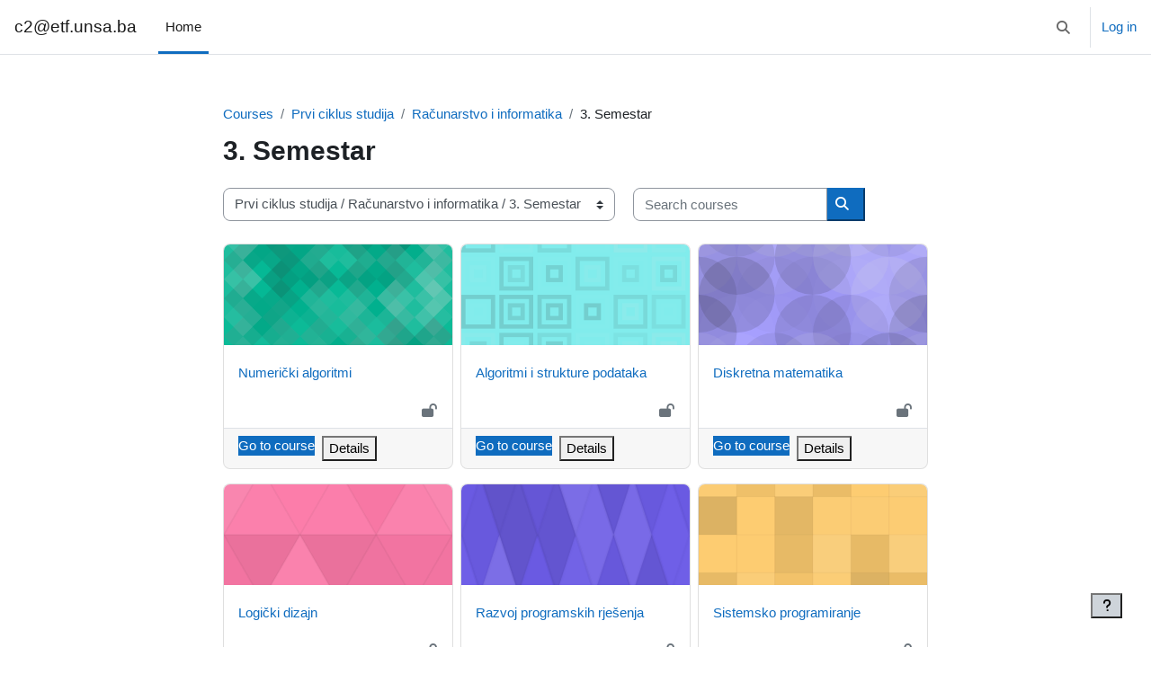

--- FILE ---
content_type: text/html; charset=utf-8
request_url: https://c2.etf.unsa.ba/course/index.php?categoryid=24
body_size: 163701
content:
<!DOCTYPE html>

<html  dir="ltr" lang="en" xml:lang="en">
<head>
    <title>All courses | c2@etf.unsa.ba</title>
    <link rel="shortcut icon" href="https://c2.etf.unsa.ba/theme/image.php/boost_union/theme/1766398817/favicon" />
    <style type="text/css">.admin_settingspage_tabs_with_tertiary .dropdown-toggle { font-size: 1.875rem !important; }
h2:has(+ .admin_settingspage_tabs_with_tertiary) { display: none; }</style><style>.tool_courserating-stars { color: #1426fa; }
.tool_courserating-ratingcolor { color: #0800dc;}
.tool_courserating-norating .tool_courserating-stars { color: #a0a0a0;}
.tool_courserating-barcolor { background-color: #1426fa;}
</style><meta http-equiv="Content-Type" content="text/html; charset=utf-8" />
<meta name="keywords" content="moodle, All courses | c2@etf.unsa.ba" />
<link rel="stylesheet" type="text/css" href="https://c2.etf.unsa.ba/theme/yui_combo.php?rollup/3.18.1/yui-moodlesimple-min.css" /><script id="firstthemesheet" type="text/css">/** Required in order to fix style inclusion problems in IE with YUI **/</script><link rel="stylesheet" type="text/css" href="https://c2.etf.unsa.ba/theme/styles.php/boost_union/1766398817_1/all" />
<script>
//<![CDATA[
var M = {}; M.yui = {};
M.pageloadstarttime = new Date();
M.cfg = {"wwwroot":"https:\/\/c2.etf.unsa.ba","apibase":"https:\/\/c2.etf.unsa.ba\/r.php\/api","homeurl":{},"sesskey":"uso4BmXKpM","sessiontimeout":"7200","sessiontimeoutwarning":1200,"themerev":"1766398817","slasharguments":1,"theme":"boost_union","iconsystemmodule":"core\/icon_system_fontawesome","jsrev":"1766398817","admin":"admin","svgicons":true,"usertimezone":"Europe\/Sarajevo","language":"en","courseId":1,"courseContextId":2,"contextid":6505,"contextInstanceId":24,"langrev":1766398817,"templaterev":"1766398817","siteId":1,"userId":0};var yui1ConfigFn = function(me) {if(/-skin|reset|fonts|grids|base/.test(me.name)){me.type='css';me.path=me.path.replace(/\.js/,'.css');me.path=me.path.replace(/\/yui2-skin/,'/assets/skins/sam/yui2-skin')}};
var yui2ConfigFn = function(me) {var parts=me.name.replace(/^moodle-/,'').split('-'),component=parts.shift(),module=parts[0],min='-min';if(/-(skin|core)$/.test(me.name)){parts.pop();me.type='css';min=''}
if(module){var filename=parts.join('-');me.path=component+'/'+module+'/'+filename+min+'.'+me.type}else{me.path=component+'/'+component+'.'+me.type}};
YUI_config = {"debug":false,"base":"https:\/\/c2.etf.unsa.ba\/lib\/yuilib\/3.18.1\/","comboBase":"https:\/\/c2.etf.unsa.ba\/theme\/yui_combo.php?","combine":true,"filter":null,"insertBefore":"firstthemesheet","groups":{"yui2":{"base":"https:\/\/c2.etf.unsa.ba\/lib\/yuilib\/2in3\/2.9.0\/build\/","comboBase":"https:\/\/c2.etf.unsa.ba\/theme\/yui_combo.php?","combine":true,"ext":false,"root":"2in3\/2.9.0\/build\/","patterns":{"yui2-":{"group":"yui2","configFn":yui1ConfigFn}}},"moodle":{"name":"moodle","base":"https:\/\/c2.etf.unsa.ba\/theme\/yui_combo.php?m\/1766398817\/","combine":true,"comboBase":"https:\/\/c2.etf.unsa.ba\/theme\/yui_combo.php?","ext":false,"root":"m\/1766398817\/","patterns":{"moodle-":{"group":"moodle","configFn":yui2ConfigFn}},"filter":null,"modules":{"moodle-core-actionmenu":{"requires":["base","event","node-event-simulate"]},"moodle-core-chooserdialogue":{"requires":["base","panel","moodle-core-notification"]},"moodle-core-maintenancemodetimer":{"requires":["base","node"]},"moodle-core-lockscroll":{"requires":["plugin","base-build"]},"moodle-core-notification":{"requires":["moodle-core-notification-dialogue","moodle-core-notification-alert","moodle-core-notification-confirm","moodle-core-notification-exception","moodle-core-notification-ajaxexception"]},"moodle-core-notification-dialogue":{"requires":["base","node","panel","escape","event-key","dd-plugin","moodle-core-widget-focusafterclose","moodle-core-lockscroll"]},"moodle-core-notification-alert":{"requires":["moodle-core-notification-dialogue"]},"moodle-core-notification-confirm":{"requires":["moodle-core-notification-dialogue"]},"moodle-core-notification-exception":{"requires":["moodle-core-notification-dialogue"]},"moodle-core-notification-ajaxexception":{"requires":["moodle-core-notification-dialogue"]},"moodle-core-dragdrop":{"requires":["base","node","io","dom","dd","event-key","event-focus","moodle-core-notification"]},"moodle-core-event":{"requires":["event-custom"]},"moodle-core-blocks":{"requires":["base","node","io","dom","dd","dd-scroll","moodle-core-dragdrop","moodle-core-notification"]},"moodle-core-handlebars":{"condition":{"trigger":"handlebars","when":"after"}},"moodle-core_availability-form":{"requires":["base","node","event","event-delegate","panel","moodle-core-notification-dialogue","json"]},"moodle-course-categoryexpander":{"requires":["node","event-key"]},"moodle-course-management":{"requires":["base","node","io-base","moodle-core-notification-exception","json-parse","dd-constrain","dd-proxy","dd-drop","dd-delegate","node-event-delegate"]},"moodle-course-dragdrop":{"requires":["base","node","io","dom","dd","dd-scroll","moodle-core-dragdrop","moodle-core-notification","moodle-course-coursebase","moodle-course-util"]},"moodle-course-util":{"requires":["node"],"use":["moodle-course-util-base"],"submodules":{"moodle-course-util-base":{},"moodle-course-util-section":{"requires":["node","moodle-course-util-base"]},"moodle-course-util-cm":{"requires":["node","moodle-course-util-base"]}}},"moodle-form-dateselector":{"requires":["base","node","overlay","calendar"]},"moodle-form-shortforms":{"requires":["node","base","selector-css3","moodle-core-event"]},"moodle-question-chooser":{"requires":["moodle-core-chooserdialogue"]},"moodle-question-searchform":{"requires":["base","node"]},"moodle-availability_completion-form":{"requires":["base","node","event","moodle-core_availability-form"]},"moodle-availability_date-form":{"requires":["base","node","event","io","moodle-core_availability-form"]},"moodle-availability_grade-form":{"requires":["base","node","event","moodle-core_availability-form"]},"moodle-availability_group-form":{"requires":["base","node","event","moodle-core_availability-form"]},"moodle-availability_grouping-form":{"requires":["base","node","event","moodle-core_availability-form"]},"moodle-availability_profile-form":{"requires":["base","node","event","moodle-core_availability-form"]},"moodle-mod_assign-history":{"requires":["node","transition"]},"moodle-mod_attendance-groupfilter":{"requires":["base","node"]},"moodle-mod_offlinequiz-autosave":{"requires":["base","node","event","event-valuechange","node-event-delegate","io-form"]},"moodle-mod_offlinequiz-dragdrop":{"requires":["base","node","io","dom","dd","dd-scroll","moodle-core-dragdrop","moodle-core-notification","moodle-mod_offlinequiz-offlinequizbase","moodle-mod_offlinequiz-util-base","moodle-mod_offlinequiz-util-page","moodle-mod_offlinequiz-util-slot","moodle-course-util"]},"moodle-mod_offlinequiz-modform":{"requires":["base","node","event"]},"moodle-mod_offlinequiz-offlinequizbase":{"requires":["base","node"]},"moodle-mod_offlinequiz-questionchooser":{"requires":["moodle-core-chooserdialogue","moodle-mod_offlinequiz-util","querystring-parse"]},"moodle-mod_offlinequiz-randomquestion":{"requires":["base","event","node","io","moodle-core-notification-dialogue"]},"moodle-mod_offlinequiz-repaginate":{"requires":["base","event","node","io","moodle-core-notification-dialogue"]},"moodle-mod_offlinequiz-toolboxes":{"requires":["base","node","event","event-key","io","moodle-mod_offlinequiz-offlinequizbase","moodle-mod_offlinequiz-util-slot","moodle-core-notification-ajaxexception"]},"moodle-mod_offlinequiz-util":{"requires":["node"],"use":["moodle-mod_offlinequiz-util-base"],"submodules":{"moodle-mod_offlinequiz-util-base":{},"moodle-mod_offlinequiz-util-slot":{"requires":["node","moodle-mod_offlinequiz-util-base"]},"moodle-mod_offlinequiz-util-page":{"requires":["node","moodle-mod_offlinequiz-util-base"]}}},"moodle-mod_quiz-quizbase":{"requires":["base","node"]},"moodle-mod_quiz-toolboxes":{"requires":["base","node","event","event-key","io","moodle-mod_quiz-quizbase","moodle-mod_quiz-util-slot","moodle-core-notification-ajaxexception"]},"moodle-mod_quiz-questionchooser":{"requires":["moodle-core-chooserdialogue","moodle-mod_quiz-util","querystring-parse"]},"moodle-mod_quiz-modform":{"requires":["base","node","event"]},"moodle-mod_quiz-autosave":{"requires":["base","node","event","event-valuechange","node-event-delegate","io-form","datatype-date-format"]},"moodle-mod_quiz-dragdrop":{"requires":["base","node","io","dom","dd","dd-scroll","moodle-core-dragdrop","moodle-core-notification","moodle-mod_quiz-quizbase","moodle-mod_quiz-util-base","moodle-mod_quiz-util-page","moodle-mod_quiz-util-slot","moodle-course-util"]},"moodle-mod_quiz-util":{"requires":["node","moodle-core-actionmenu"],"use":["moodle-mod_quiz-util-base"],"submodules":{"moodle-mod_quiz-util-base":{},"moodle-mod_quiz-util-slot":{"requires":["node","moodle-mod_quiz-util-base"]},"moodle-mod_quiz-util-page":{"requires":["node","moodle-mod_quiz-util-base"]}}},"moodle-message_airnotifier-toolboxes":{"requires":["base","node","io"]},"moodle-editor_atto-editor":{"requires":["node","transition","io","overlay","escape","event","event-simulate","event-custom","node-event-html5","node-event-simulate","yui-throttle","moodle-core-notification-dialogue","moodle-editor_atto-rangy","handlebars","timers","querystring-stringify"]},"moodle-editor_atto-plugin":{"requires":["node","base","escape","event","event-outside","handlebars","event-custom","timers","moodle-editor_atto-menu"]},"moodle-editor_atto-menu":{"requires":["moodle-core-notification-dialogue","node","event","event-custom"]},"moodle-editor_atto-rangy":{"requires":[]},"moodle-report_eventlist-eventfilter":{"requires":["base","event","node","node-event-delegate","datatable","autocomplete","autocomplete-filters"]},"moodle-report_loglive-fetchlogs":{"requires":["base","event","node","io","node-event-delegate"]},"moodle-gradereport_history-userselector":{"requires":["escape","event-delegate","event-key","handlebars","io-base","json-parse","moodle-core-notification-dialogue"]},"moodle-qbank_editquestion-chooser":{"requires":["moodle-core-chooserdialogue"]},"moodle-tool_lp-dragdrop-reorder":{"requires":["moodle-core-dragdrop"]},"moodle-assignfeedback_editpdf-editor":{"requires":["base","event","node","io","graphics","json","event-move","event-resize","transition","querystring-stringify-simple","moodle-core-notification-dialog","moodle-core-notification-alert","moodle-core-notification-warning","moodle-core-notification-exception","moodle-core-notification-ajaxexception"]},"moodle-atto_accessibilitychecker-button":{"requires":["color-base","moodle-editor_atto-plugin"]},"moodle-atto_accessibilityhelper-button":{"requires":["moodle-editor_atto-plugin"]},"moodle-atto_align-button":{"requires":["moodle-editor_atto-plugin"]},"moodle-atto_bold-button":{"requires":["moodle-editor_atto-plugin"]},"moodle-atto_charmap-button":{"requires":["moodle-editor_atto-plugin"]},"moodle-atto_clear-button":{"requires":["moodle-editor_atto-plugin"]},"moodle-atto_collapse-button":{"requires":["moodle-editor_atto-plugin"]},"moodle-atto_emojipicker-button":{"requires":["moodle-editor_atto-plugin"]},"moodle-atto_emoticon-button":{"requires":["moodle-editor_atto-plugin"]},"moodle-atto_equation-button":{"requires":["moodle-editor_atto-plugin","moodle-core-event","io","event-valuechange","tabview","array-extras"]},"moodle-atto_h5p-button":{"requires":["moodle-editor_atto-plugin"]},"moodle-atto_html-button":{"requires":["promise","moodle-editor_atto-plugin","moodle-atto_html-beautify","moodle-atto_html-codemirror","event-valuechange"]},"moodle-atto_html-codemirror":{"requires":["moodle-atto_html-codemirror-skin"]},"moodle-atto_html-beautify":{},"moodle-atto_image-button":{"requires":["moodle-editor_atto-plugin"]},"moodle-atto_indent-button":{"requires":["moodle-editor_atto-plugin"]},"moodle-atto_italic-button":{"requires":["moodle-editor_atto-plugin"]},"moodle-atto_link-button":{"requires":["moodle-editor_atto-plugin"]},"moodle-atto_managefiles-button":{"requires":["moodle-editor_atto-plugin"]},"moodle-atto_managefiles-usedfiles":{"requires":["node","escape"]},"moodle-atto_media-button":{"requires":["moodle-editor_atto-plugin","moodle-form-shortforms"]},"moodle-atto_noautolink-button":{"requires":["moodle-editor_atto-plugin"]},"moodle-atto_orderedlist-button":{"requires":["moodle-editor_atto-plugin"]},"moodle-atto_recordrtc-recording":{"requires":["moodle-atto_recordrtc-button"]},"moodle-atto_recordrtc-button":{"requires":["moodle-editor_atto-plugin","moodle-atto_recordrtc-recording"]},"moodle-atto_rtl-button":{"requires":["moodle-editor_atto-plugin"]},"moodle-atto_strike-button":{"requires":["moodle-editor_atto-plugin"]},"moodle-atto_subscript-button":{"requires":["moodle-editor_atto-plugin"]},"moodle-atto_superscript-button":{"requires":["moodle-editor_atto-plugin"]},"moodle-atto_table-button":{"requires":["moodle-editor_atto-plugin","moodle-editor_atto-menu","event","event-valuechange"]},"moodle-atto_title-button":{"requires":["moodle-editor_atto-plugin"]},"moodle-atto_underline-button":{"requires":["moodle-editor_atto-plugin"]},"moodle-atto_undo-button":{"requires":["moodle-editor_atto-plugin"]},"moodle-atto_unorderedlist-button":{"requires":["moodle-editor_atto-plugin"]}}},"gallery":{"name":"gallery","base":"https:\/\/c2.etf.unsa.ba\/lib\/yuilib\/gallery\/","combine":true,"comboBase":"https:\/\/c2.etf.unsa.ba\/theme\/yui_combo.php?","ext":false,"root":"gallery\/1766398817\/","patterns":{"gallery-":{"group":"gallery"}}}},"modules":{"core_filepicker":{"name":"core_filepicker","fullpath":"https:\/\/c2.etf.unsa.ba\/lib\/javascript.php\/1766398817\/repository\/filepicker.js","requires":["base","node","node-event-simulate","json","async-queue","io-base","io-upload-iframe","io-form","yui2-treeview","panel","cookie","datatable","datatable-sort","resize-plugin","dd-plugin","escape","moodle-core_filepicker","moodle-core-notification-dialogue"]},"core_comment":{"name":"core_comment","fullpath":"https:\/\/c2.etf.unsa.ba\/lib\/javascript.php\/1766398817\/comment\/comment.js","requires":["base","io-base","node","json","yui2-animation","overlay","escape"]}},"logInclude":[],"logExclude":[],"logLevel":null};
M.yui.loader = {modules: {}};

//]]>
</script>

    <meta name="viewport" content="width=device-width, initial-scale=1.0">
</head>
<body  id="page-course-index-category" class="format-site limitedwidth  path-course path-course-index chrome dir-ltr lang-en yui-skin-sam yui3-skin-sam c2-etf-unsa-ba pagelayout-coursecategory course-1 context-6505 category-24 notloggedin theme uses-drawers nocourseindexcmicons theme_boost-union-footerbuttondesktop">
<div class="toast-wrapper mx-auto py-0 fixed-top" role="status" aria-live="polite"></div>
<div id="page-wrapper" class="d-print-block">

    <div>
    <a class="sr-only sr-only-focusable" href="#maincontent">Skip to main content</a>
</div><script src="https://c2.etf.unsa.ba/lib/javascript.php/1766398817/lib/polyfills/polyfill.js"></script>
<script src="https://c2.etf.unsa.ba/theme/yui_combo.php?rollup/3.18.1/yui-moodlesimple-min.js"></script><script src="https://c2.etf.unsa.ba/lib/javascript.php/1766398817/lib/javascript-static.js"></script>
<script>
//<![CDATA[
document.body.className += ' jsenabled';
//]]>
</script>



    
    <nav class="navbar fixed-top navbar-light bg-white navbar-expand " aria-label="Site navigation">
        <div class="container-fluid">
            <button class="navbar-toggler aabtn d-block d-md-none px-1 my-1 border-0" data-toggler="drawers" data-action="toggle" data-target="theme_boost-drawers-primary">
                <span class="navbar-toggler-icon"></span>
                <span class="sr-only">Side panel</span>
            </button>
    
            <a href="https://c2.etf.unsa.ba/" class="navbar-brand align-items-center m-0 me-4 p-0 aabtn   d-none d-md-flex  ">
    
                    c2@etf.unsa.ba
            </a>
                <div class="primary-navigation">
                    <nav class="moremenu navigation">
                        <ul id="moremenu-6970da8e4f006-navbar-nav" role="menubar" class="nav more-nav navbar-nav">
                                        <li data-key="home" class="nav-item " role="none" data-forceintomoremenu="false">
                                                    <a role="menuitem" class="nav-link  active "
                                                        href="https://c2.etf.unsa.ba/"
                                                        
                                                        
                                                        aria-current="true"
                                                        data-disableactive="true"
                                                        
                                                    >
                                                        Home
                                                    </a>
                                        </li>
                                <li role="none" class="nav-item dropdown dropdownmoremenu d-none" data-region="morebutton">
                                    <a class="dropdown-toggle nav-link " href="#" id="moremenu-dropdown-6970da8e4f006" role="menuitem" data-toggle="dropdown" aria-haspopup="true" aria-expanded="false" tabindex="-1">
                                        More
                                    </a>
                                    <ul class="dropdown-menu dropdown-menu-left" data-region="moredropdown" aria-labelledby="moremenu-dropdown-6970da8e4f006" role="menu">
                                    </ul>
                                </li>
                        </ul>
                    </nav>
                </div>
    
            <ul class="navbar-nav d-none d-md-flex my-1 px-1">
                <!-- page_heading_menu -->
                
            </ul>
    
            <div id="usernavigation" class="navbar-nav ms-auto h-100">
                    <div id="searchinput-navbar-6970da8e506cb6970da8e277556" class="simplesearchform">
    <div class="collapse" id="searchform-navbar">
        <form autocomplete="off" action="https://c2.etf.unsa.ba/search/index.php" method="get" accept-charset="utf-8" class="mform d-flex flex-wrap align-items-center searchform-navbar">
                <input type="hidden" name="context" value="6505">
            <div class="input-group" role="group" aria-labelledby="searchgrouplabel-6970da8e506cb6970da8e277556">
                    <span id="searchgrouplabel-6970da8e506cb6970da8e277556" class="sr-only">Site-wide search</span>
                <label for="searchinput-6970da8e506cb6970da8e277556">
                    <span class="sr-only">Search</span>
                </label>
                    <input type="text"
                       id="searchinput-6970da8e506cb6970da8e277556"
                       class="form-control withclear"
                       placeholder="Search"
                       aria-label="Search"
                       name="q"
                       data-region="input"
                       autocomplete="off"
                    >
                    <a class="btn btn-close"
                        data-action="closesearch"
                        data-toggle="collapse"
                        href="#searchform-navbar"
                        role="button"
                        title="Close"
                    >
                        <i class="icon fa fa-xmark fa-fw " aria-hidden="true" ></i>
                        <span class="sr-only">Close</span>
                    </a>
                <div class="input-group-append">
                    <button type="submit" class="btn btn-submit" data-action="submit" title="Perform search">
                        <i class="icon fa fa-magnifying-glass fa-fw " aria-hidden="true" ></i>
                        <span class="sr-only">Perform search</span>
                    </button>
                </div>
            </div>
        </form>
    </div>
    <a
        class="btn btn-open rounded-0 nav-link"
        data-toggle="collapse"
        data-action="opensearch"
        href="#searchform-navbar"
        role="button"
        aria-expanded="false"
        aria-controls="searchform-navbar"
        title="Toggle search input"
    >
        <i class="icon fa fa-magnifying-glass fa-fw " aria-hidden="true" ></i>
        <span class="sr-only">Toggle search input</span>
    </a>
</div>
                    <div class="divider border-start h-75 align-self-center mx-1"></div>
                
                <div class="d-flex align-items-stretch usermenu-container" data-region="usermenu">
                        <div class="usermenu">
                                <span class="login ps-2">
                                        <a href="https://c2.etf.unsa.ba/login/index.php">Log in</a>
                                </span>
                        </div>
                </div>
                
    
            </div>
        </div>
    </nav>
    
<div  class="drawer   drawer-left  drawer-primary d-print-none not-initialized" data-region="fixed-drawer" id="theme_boost-drawers-primary" data-preference="" data-state="show-drawer-primary" data-forceopen="0" data-close-on-resize="1">
    <div class="drawerheader">
        <button
            class="btn drawertoggle icon-no-margin hidden"
            data-toggler="drawers"
            data-action="closedrawer"
            data-target="theme_boost-drawers-primary"
            data-toggle="tooltip"
            data-placement="right"
            title="Close drawer"
        >
            <i class="icon fa fa-xmark fa-fw " aria-hidden="true" ></i>
        </button>
        <a
            href="https://c2.etf.unsa.ba/"
            title="c2@etf.unsa.ba"
            data-region="site-home-link"
            class="aabtn text-reset d-flex align-items-center py-1 h-100 d-md-none"
        >
                        <span class="sitename" title="c2@etf.unsa.ba">c2@etf.unsa.ba</span>

        </a>
        <div class="drawerheadercontent hidden">
            
        </div>
    </div>
    <div class="drawercontent drag-container" data-usertour="scroller">
                <div class="list-group">
                <a href="https://c2.etf.unsa.ba/"  class=" list-group-item list-group-item-action active " aria-current="true" >
                    Home
                </a>
        </div>

    </div>
</div>


    <div id="page" data-region="mainpage" data-usertour="scroller" class="drawers   drag-container">



        <div class="main-inner-wrapper main-inner-outside-none main-inner-outside-nextmaincontent">

        <div id="topofscroll" class="main-inner">
            <div class="drawer-toggles d-flex">
            </div>
            
            
            <header id="page-header" class="header-maxwidth d-print-none">
    <div class="w-100">
        <div class="d-flex flex-wrap">
            <div id="page-navbar">
                <nav aria-label="Navigation bar">
    <ol class="breadcrumb">
                <li class="breadcrumb-item">
                    <a href="https://c2.etf.unsa.ba/course/index.php"
                        
                        
                        
                    >
                        Courses
                    </a>
                </li>
        
                <li class="breadcrumb-item">
                    <a href="https://c2.etf.unsa.ba/course/index.php?categoryid=10"
                        
                        
                        
                    >
                        Prvi ciklus studija
                    </a>
                </li>
        
                <li class="breadcrumb-item">
                    <a href="https://c2.etf.unsa.ba/course/index.php?categoryid=5"
                        
                        
                        
                    >
                        Računarstvo i informatika
                    </a>
                </li>
        
                <li class="breadcrumb-item">
                    <span >
                        3. Semestar
                    </span>
                </li>
        </ol>
</nav>
            </div>
            <div class="ms-auto d-flex">
                
            </div>
            <div id="course-header">
                
            </div>
        </div>
                <div class="d-flex align-items-center">
                        <div class="me-auto">
                            <div class="page-context-header d-flex flex-wrap align-items-center mb-2">
    <div class="page-header-headings">
        <h1 class="h2 mb-0">3. Semestar</h1>
    </div>
</div>
                        </div>
                    <div class="header-actions-container ms-auto" data-region="header-actions-container">
                    </div>
                </div>
    </div>
</header>
            <div id="page-content" class="pb-3 d-print-block">
                <div id="region-main-box">
                    <div id="region-main">

                        <span class="notifications" id="user-notifications"></span>
                        
                        <div role="main"><span id="maincontent"></span><span></span><div class="container-fluid tertiary-navigation" id="action_bar">
    <div class="row">
            <div class="navitem">
                <div class="urlselect text-truncate w-100">
                    <form method="post" action="https://c2.etf.unsa.ba/course/jumpto.php" class="d-flex flex-wrap align-items-center" id="url_select_f6970da8e277551">
                        <input type="hidden" name="sesskey" value="uso4BmXKpM">
                            <label for="url_select6970da8e277552" class="sr-only">
                                Course categories
                            </label>
                        <select  id="url_select6970da8e277552" class="custom-select urlselect text-truncate w-100" name="jump"
                                 >
                                    <option value="/course/index.php?categoryid=10"  >Prvi ciklus studija</option>
                                    <option value="/course/index.php?categoryid=7"  >Prvi ciklus studija / Prva godina studija</option>
                                    <option value="/course/index.php?categoryid=20"  >Prvi ciklus studija / Prva godina studija / 1. Semestar</option>
                                    <option value="/course/index.php?categoryid=21"  >Prvi ciklus studija / Prva godina studija / 2. Semestar</option>
                                    <option value="/course/index.php?categoryid=2"  >Prvi ciklus studija / Automatika i elektronika</option>
                                    <option value="/course/index.php?categoryid=22"  >Prvi ciklus studija / Automatika i elektronika / 3. Semestar</option>
                                    <option value="/course/index.php?categoryid=26"  >Prvi ciklus studija / Automatika i elektronika / 4. Semestar</option>
                                    <option value="/course/index.php?categoryid=30"  >Prvi ciklus studija / Automatika i elektronika / 5. Semestar</option>
                                    <option value="/course/index.php?categoryid=34"  >Prvi ciklus studija / Automatika i elektronika / 6. Semestar</option>
                                    <option value="/course/index.php?categoryid=4"  >Prvi ciklus studija / Elektroenergetika</option>
                                    <option value="/course/index.php?categoryid=23"  >Prvi ciklus studija / Elektroenergetika / 3. Semestar</option>
                                    <option value="/course/index.php?categoryid=28"  >Prvi ciklus studija / Elektroenergetika / 4. Semestar</option>
                                    <option value="/course/index.php?categoryid=31"  >Prvi ciklus studija / Elektroenergetika / 5. Semestar</option>
                                    <option value="/course/index.php?categoryid=37"  >Prvi ciklus studija / Elektroenergetika / 6. Semestar</option>
                                    <option value="/course/index.php?categoryid=5"  >Prvi ciklus studija / Računarstvo i informatika</option>
                                    <option value="/course/index.php?categoryid=24" selected >Prvi ciklus studija / Računarstvo i informatika / 3. Semestar</option>
                                    <option value="/course/index.php?categoryid=27"  >Prvi ciklus studija / Računarstvo i informatika / 4. Semestar</option>
                                    <option value="/course/index.php?categoryid=32"  >Prvi ciklus studija / Računarstvo i informatika / 5. Semestar</option>
                                    <option value="/course/index.php?categoryid=36"  >Prvi ciklus studija / Računarstvo i informatika / 6. Semestar</option>
                                    <option value="/course/index.php?categoryid=6"  >Prvi ciklus studija / Telekomunikacije</option>
                                    <option value="/course/index.php?categoryid=25"  >Prvi ciklus studija / Telekomunikacije / 3. Semestar</option>
                                    <option value="/course/index.php?categoryid=29"  >Prvi ciklus studija / Telekomunikacije / 4. Semestar</option>
                                    <option value="/course/index.php?categoryid=33"  >Prvi ciklus studija / Telekomunikacije / 5. Semestar</option>
                                    <option value="/course/index.php?categoryid=35"  >Prvi ciklus studija / Telekomunikacije / 6. Semestar</option>
                                    <option value="/course/index.php?categoryid=8"  >Drugi ciklus studija</option>
                                    <option value="/course/index.php?categoryid=11"  >Drugi ciklus studija / Automatika i elektronika</option>
                                    <option value="/course/index.php?categoryid=15"  >Drugi ciklus studija / Automatika i elektronika / 1. Semestar</option>
                                    <option value="/course/index.php?categoryid=38"  >Drugi ciklus studija / Automatika i elektronika / 2. Semestar</option>
                                    <option value="/course/index.php?categoryid=47"  >Drugi ciklus studija / Automatika i elektronika / 3. Semestar</option>
                                    <option value="/course/index.php?categoryid=52"  >Drugi ciklus studija / Automatika i elektronika / 4. Semestar</option>
                                    <option value="/course/index.php?categoryid=12"  >Drugi ciklus studija / Elektroenergetika</option>
                                    <option value="/course/index.php?categoryid=16"  >Drugi ciklus studija / Elektroenergetika / 1. Semestar</option>
                                    <option value="/course/index.php?categoryid=39"  >Drugi ciklus studija / Elektroenergetika / 2. Semestar</option>
                                    <option value="/course/index.php?categoryid=48"  >Drugi ciklus studija / Elektroenergetika / 3. Semestar</option>
                                    <option value="/course/index.php?categoryid=53"  >Drugi ciklus studija / Elektroenergetika / 4. Semestar</option>
                                    <option value="/course/index.php?categoryid=13"  >Drugi ciklus studija /  Računarstvo i informatika</option>
                                    <option value="/course/index.php?categoryid=17"  >Drugi ciklus studija /  Računarstvo i informatika / 1. Semestar</option>
                                    <option value="/course/index.php?categoryid=40"  >Drugi ciklus studija /  Računarstvo i informatika / 2. Semestar</option>
                                    <option value="/course/index.php?categoryid=49"  >Drugi ciklus studija /  Računarstvo i informatika / 3. Semestar</option>
                                    <option value="/course/index.php?categoryid=54"  >Drugi ciklus studija /  Računarstvo i informatika / 4. Semestar</option>
                                    <option value="/course/index.php?categoryid=14"  >Drugi ciklus studija / Telekomunikacije</option>
                                    <option value="/course/index.php?categoryid=18"  >Drugi ciklus studija / Telekomunikacije / 1. Semestar</option>
                                    <option value="/course/index.php?categoryid=41"  >Drugi ciklus studija / Telekomunikacije / 2. Semestar</option>
                                    <option value="/course/index.php?categoryid=50"  >Drugi ciklus studija / Telekomunikacije / 3. Semestar</option>
                                    <option value="/course/index.php?categoryid=51"  >Drugi ciklus studija / Telekomunikacije / 4. Semestar</option>
                                    <option value="/course/index.php?categoryid=57"  >Treći ciklus studija</option>
                                    <option value="/course/index.php?categoryid=58"  >Treći ciklus studija / Automatika i elektronika</option>
                                    <option value="/course/index.php?categoryid=62"  >Treći ciklus studija / Automatika i elektronika / 1. semestar</option>
                                    <option value="/course/index.php?categoryid=66"  >Treći ciklus studija / Automatika i elektronika / 2. Semestar</option>
                                    <option value="/course/index.php?categoryid=70"  >Treći ciklus studija / Automatika i elektronika / 3. Semestar</option>
                                    <option value="/course/index.php?categoryid=77"  >Treći ciklus studija / Automatika i elektronika / 4. Semestar</option>
                                    <option value="/course/index.php?categoryid=59"  >Treći ciklus studija / Elektroenergetika</option>
                                    <option value="/course/index.php?categoryid=63"  >Treći ciklus studija / Elektroenergetika / 1. semestar</option>
                                    <option value="/course/index.php?categoryid=67"  >Treći ciklus studija / Elektroenergetika / 2. Semestar</option>
                                    <option value="/course/index.php?categoryid=71"  >Treći ciklus studija / Elektroenergetika / 3. Semestar</option>
                                    <option value="/course/index.php?categoryid=74"  >Treći ciklus studija / Elektroenergetika / 4. Semestar</option>
                                    <option value="/course/index.php?categoryid=60"  >Treći ciklus studija / Računarstvo i informatika</option>
                                    <option value="/course/index.php?categoryid=64"  >Treći ciklus studija / Računarstvo i informatika / 1. semestar</option>
                                    <option value="/course/index.php?categoryid=68"  >Treći ciklus studija / Računarstvo i informatika / 2. Semestar</option>
                                    <option value="/course/index.php?categoryid=72"  >Treći ciklus studija / Računarstvo i informatika / 3. Semestar</option>
                                    <option value="/course/index.php?categoryid=76"  >Treći ciklus studija / Računarstvo i informatika / 4. Semestar</option>
                                    <option value="/course/index.php?categoryid=61"  >Treći ciklus studija / Telekomunikacije</option>
                                    <option value="/course/index.php?categoryid=65"  >Treći ciklus studija / Telekomunikacije / 1. semestar</option>
                                    <option value="/course/index.php?categoryid=69"  >Treći ciklus studija / Telekomunikacije / 2. Semestar</option>
                                    <option value="/course/index.php?categoryid=73"  >Treći ciklus studija / Telekomunikacije / 3. Semestar</option>
                                    <option value="/course/index.php?categoryid=75"  >Treći ciklus studija / Telekomunikacije /  4. Semestar</option>
                                    <option value="/course/index.php?categoryid=78"  >Stručni studiji</option>
                                    <option value="/course/index.php?categoryid=79"  >Stručni studiji / Razvoj softvera</option>
                                    <option value="/course/index.php?categoryid=80"  >Stručni studiji / Razvoj softvera / 1. Semestar</option>
                                    <option value="/course/index.php?categoryid=81"  >Stručni studiji / Razvoj softvera / 2. Semestar</option>
                                    <option value="/course/index.php?categoryid=82"  >Stručni studiji / Razvoj softvera / 3. Semestar</option>
                                    <option value="/course/index.php?categoryid=83"  >Stručni studiji / Razvoj softvera / 4. Semestar</option>
                                    <option value="/course/index.php?categoryid=42"  >ETF-A Studij (Dipl.Ing)</option>
                                    <option value="/course/index.php?categoryid=43"  >ETF-A Studij (Dipl.Ing) / Automatika i elektronika</option>
                                    <option value="/course/index.php?categoryid=44"  >ETF-A Studij (Dipl.Ing) / Elektroenergetika</option>
                                    <option value="/course/index.php?categoryid=45"  >ETF-A Studij (Dipl.Ing) / Računarstvo i informatika</option>
                                    <option value="/course/index.php?categoryid=46"  >ETF-A Studij (Dipl.Ing) / Telekomunikacije</option>
                        </select>
                            <noscript>
                                <input type="submit" class="btn btn-secondary ms-1" value="Go">
                            </noscript>
                    </form>
                </div>
            </div>
            <div class="navitem">
                <div class="simplesearchform ">
                    <form autocomplete="off" action="https://c2.etf.unsa.ba/course/search.php" method="get" accept-charset="utf-8" class="mform d-flex flex-wrap align-items-center simplesearchform">
                    <div class="input-group">
                        <label for="searchinput-6970da8e280086970da8e277553">
                            <span class="sr-only">Search courses</span>
                        </label>
                        <input type="text"
                           id="searchinput-6970da8e280086970da8e277553"
                           class="form-control"
                           placeholder="Search courses"
                           aria-label="Search courses"
                           name="search"
                           data-region="input"
                           autocomplete="off"
                           value=""
                        >
                        <div class="input-group-append">
                            <button type="submit"
                                class="btn  btn-primary search-icon"
                                
                            >
                                <i class="icon fa fa-magnifying-glass fa-fw " aria-hidden="true" ></i>
                                <span class="sr-only">Search courses</span>
                            </button>
                        </div>
                
                    </div>
                    </form>
                </div>            </div>
    </div>
</div><div class="course_category_tree clearfix "><div class="content"><div class="courses category-browse category-browse-24"><div class="theme_boost_union-courselisting-wrapper"><div class="row no-gutters theme_boost_union-courselisting theme_boost_union-courselisting-card" role="list"><div class="col-12"><div class="card-grid row no-gutters row-cols-1 row-cols-sm-3 row-cols-lg-3" role="list"><div class="col d-flex px-0 mb-2"><div class="card course-card mx-1 mb-2" role="listitem"
    data-region="course-content"
    data-course-id="304">
    <a href="https://c2.etf.unsa.ba/course/view.php?id=304" tabindex="-1">
        <div class="card-img-top" style='background-image: url("[data-uri]");'>
            <span class="sr-only">Numerički algoritmi</span>
        </div>
    </a>
    <div class="card-body course-info-container px-3" id="course-info-container-304">
        <div class="d-flex align-items-start">
            <div class="w-100">
                <a href="https://c2.etf.unsa.ba/course/view.php?id=304" class="aalink coursename me-2 mb-1">
                    <span class="sr-only">
                        Course name
                    </span>
                    Numerički algoritmi
                </a>
                <div class="text-muted muted d-flex flex-wrap">
                </div>
            </div>
        </div>
    </div>

        <div class="d-flex align-items-start mt-0 mb-2">
                    <div class="menu border-0 pe-3 ms-auto">
                        <div class="enrolmenticons d-flex">
                                <div class="enrolmenticon">
                                    <i class="icon fa fa-lock-open fa-fw "  title="Guest access" role="img" aria-label="Guest access"></i>
                                </div>
                        </div>
                    </div>
        </div>


        <div class="d-flex card-footer align-items-start mt-0 px-3 py-2 border-top">
                <a href="https://c2.etf.unsa.ba/course/view.php?id=304" tabindex="-1" class="gotobutton btn btn-primary me-2">
                    Go to course
                </a>
                <button class="popupbutton btn btn-secondary"
                        data-action="courselisting-details"
                        data-title="Numerički algoritmi"
                        data-summary="&lt;div class=&quot;no-overflow&quot;&gt;Cilj ovog kursa je upoznavanje sa problemima vezanim za implementaciju računanja sa realnim brojevima na računaru, te dizajn brzih, tačnih i pouzdanih algoritama za rješavanje tipičnih problema numeričke prirode (računanja sa matricama, rješavanje jednačina i sistema jednačina, interpolacija, aproksimacija, numeričko diferenciranje i integriranje, numeričko rješavanje diferencijalnih jednačina, brza Fourierova transformacija).&lt;/div&gt;"
                        
                        >
                    Details
                </button>
        </div>
</div></div><div class="col d-flex px-0 mb-2"><div class="card course-card mx-1 mb-2" role="listitem"
    data-region="course-content"
    data-course-id="50">
    <a href="https://c2.etf.unsa.ba/course/view.php?id=50" tabindex="-1">
        <div class="card-img-top" style='background-image: url("[data-uri]");'>
            <span class="sr-only">Algoritmi i strukture podataka</span>
        </div>
    </a>
    <div class="card-body course-info-container px-3" id="course-info-container-50">
        <div class="d-flex align-items-start">
            <div class="w-100">
                <a href="https://c2.etf.unsa.ba/course/view.php?id=50" class="aalink coursename me-2 mb-1">
                    <span class="sr-only">
                        Course name
                    </span>
                    Algoritmi i strukture podataka
                </a>
                <div class="text-muted muted d-flex flex-wrap">
                </div>
            </div>
        </div>
    </div>

        <div class="d-flex align-items-start mt-0 mb-2">
                    <div class="menu border-0 pe-3 ms-auto">
                        <div class="enrolmenticons d-flex">
                                <div class="enrolmenticon">
                                    <i class="icon fa fa-lock-open fa-fw "  title="Guest access" role="img" aria-label="Guest access"></i>
                                </div>
                        </div>
                    </div>
        </div>


        <div class="d-flex card-footer align-items-start mt-0 px-3 py-2 border-top">
                <a href="https://c2.etf.unsa.ba/course/view.php?id=50" tabindex="-1" class="gotobutton btn btn-primary me-2">
                    Go to course
                </a>
                <button class="popupbutton btn btn-secondary"
                        data-action="courselisting-details"
                        data-title="Algoritmi i strukture podataka"
                        data-summary="&lt;div class=&quot;no-overflow&quot;&gt;Cilj kursa je sticanja koherentnog znanja o tehnikama za implementiranje algoritama i strukturama podataka. U isto vrijeme kurs pruža studentima mogućnost da unaprijede svoje programersko znanje prilikom razvoja i primjene raznih algoritama u okviru konkretnih programskih rješenja.&lt;/div&gt;"
                        
                        >
                    Details
                </button>
        </div>
</div></div><div class="col d-flex px-0 mb-2"><div class="card course-card mx-1 mb-2" role="listitem"
    data-region="course-content"
    data-course-id="52">
    <a href="https://c2.etf.unsa.ba/course/view.php?id=52" tabindex="-1">
        <div class="card-img-top" style='background-image: url("[data-uri]");'>
            <span class="sr-only">Diskretna matematika</span>
        </div>
    </a>
    <div class="card-body course-info-container px-3" id="course-info-container-52">
        <div class="d-flex align-items-start">
            <div class="w-100">
                <a href="https://c2.etf.unsa.ba/course/view.php?id=52" class="aalink coursename me-2 mb-1">
                    <span class="sr-only">
                        Course name
                    </span>
                    Diskretna matematika
                </a>
                <div class="text-muted muted d-flex flex-wrap">
                </div>
            </div>
        </div>
    </div>

        <div class="d-flex align-items-start mt-0 mb-2">
                    <div class="menu border-0 pe-3 ms-auto">
                        <div class="enrolmenticons d-flex">
                                <div class="enrolmenticon">
                                    <i class="icon fa fa-lock-open fa-fw "  title="Guest access" role="img" aria-label="Guest access"></i>
                                </div>
                        </div>
                    </div>
        </div>


        <div class="d-flex card-footer align-items-start mt-0 px-3 py-2 border-top">
                <a href="https://c2.etf.unsa.ba/course/view.php?id=52" tabindex="-1" class="gotobutton btn btn-primary me-2">
                    Go to course
                </a>
                <button class="popupbutton btn btn-secondary"
                        data-action="courselisting-details"
                        data-title="Diskretna matematika"
                        data-summary="&lt;div class=&quot;no-overflow&quot;&gt;Cilj kursa je da obezbijedi studentima solidne teorijske osnove kako bi na sistematičan način mogli rješavati matematske probleme informatičkog karaktera, a koji su vezani za elementarnu teoriju brojeva, kombinatoriku, elementarnu teoriju vjerovatnoće, teoriju informacija, teoriju grafova i teoriju diskretnih sistema.&lt;/div&gt;"
                        
                        >
                    Details
                </button>
        </div>
</div></div><div class="col d-flex px-0 mb-2"><div class="card course-card mx-1 mb-2" role="listitem"
    data-region="course-content"
    data-course-id="48">
    <a href="https://c2.etf.unsa.ba/course/view.php?id=48" tabindex="-1">
        <div class="card-img-top" style='background-image: url("[data-uri]");'>
            <span class="sr-only">Logički dizajn</span>
        </div>
    </a>
    <div class="card-body course-info-container px-3" id="course-info-container-48">
        <div class="d-flex align-items-start">
            <div class="w-100">
                <a href="https://c2.etf.unsa.ba/course/view.php?id=48" class="aalink coursename me-2 mb-1">
                    <span class="sr-only">
                        Course name
                    </span>
                    Logički dizajn
                </a>
                <div class="text-muted muted d-flex flex-wrap">
                </div>
            </div>
        </div>
    </div>

        <div class="d-flex align-items-start mt-0 mb-2">
                    <div class="menu border-0 pe-3 ms-auto">
                        <div class="enrolmenticons d-flex">
                                <div class="enrolmenticon">
                                    <i class="icon fa fa-lock-open fa-fw "  title="Guest access" role="img" aria-label="Guest access"></i>
                                </div>
                        </div>
                    </div>
        </div>


        <div class="d-flex card-footer align-items-start mt-0 px-3 py-2 border-top">
                <a href="https://c2.etf.unsa.ba/course/view.php?id=48" tabindex="-1" class="gotobutton btn btn-primary me-2">
                    Go to course
                </a>
                <button class="popupbutton btn btn-secondary"
                        data-action="courselisting-details"
                        data-title="Logički dizajn"
                        data-summary="&lt;div class=&quot;no-overflow&quot;&gt;&lt;p&gt;Svrha ovog predmeta je uvođenje studenta u principe logičkog dizajna i projektovanja osnovnih komponenti digitalnog računara tradicionalnim i savremenim metodama. U hijerarhiji apstrakcija počinje od logičkih kola i završava sa jednostavnim ali funkcionalnim mikroprogramiranim procesorom (centralnom procesnom jedinicom) i njegovim mašinskim jezikom. Studenti treba da razumiju principe na kojima rade jednostavni računarski sistemi, kao i prednosti i nedostatke hardverskog i softverskog rješavanja problema. Preduslovi za razumjevanje gradiva ovog kursa su poznavanje osnova digitalne (prekidačke) elektronike kao i osnova računarstva. Ovaj kurs predstavlja preduslov za razumjevanje računarskih arhitektura.&lt;/p&gt;&lt;/div&gt;"
                        
                        >
                    Details
                </button>
        </div>
</div></div><div class="col d-flex px-0 mb-2"><div class="card course-card mx-1 mb-2" role="listitem"
    data-region="course-content"
    data-course-id="49">
    <a href="https://c2.etf.unsa.ba/course/view.php?id=49" tabindex="-1">
        <div class="card-img-top" style='background-image: url("[data-uri]");'>
            <span class="sr-only">Razvoj programskih rješenja</span>
        </div>
    </a>
    <div class="card-body course-info-container px-3" id="course-info-container-49">
        <div class="d-flex align-items-start">
            <div class="w-100">
                <a href="https://c2.etf.unsa.ba/course/view.php?id=49" class="aalink coursename me-2 mb-1">
                    <span class="sr-only">
                        Course name
                    </span>
                    Razvoj programskih rješenja
                </a>
                <div class="text-muted muted d-flex flex-wrap">
                </div>
            </div>
        </div>
    </div>

        <div class="d-flex align-items-start mt-0 mb-2">
                    <div class="menu border-0 pe-3 ms-auto">
                        <div class="enrolmenticons d-flex">
                                <div class="enrolmenticon">
                                    <i class="icon fa fa-lock-open fa-fw "  title="Guest access" role="img" aria-label="Guest access"></i>
                                </div>
                        </div>
                    </div>
        </div>


        <div class="d-flex card-footer align-items-start mt-0 px-3 py-2 border-top">
                <a href="https://c2.etf.unsa.ba/course/view.php?id=49" tabindex="-1" class="gotobutton btn btn-primary me-2">
                    Go to course
                </a>
                <button class="popupbutton btn btn-secondary"
                        data-action="courselisting-details"
                        data-title="Razvoj programskih rješenja"
                        data-summary="&lt;div class=&quot;no-overflow&quot;&gt;&lt;br&gt;
 &lt;p&gt; U okviru kursa obrađuju se osnovni i napredni koncepti objektno orijentisanog programiranja. Obrađuje se i način kreiranje i dizajniranja korisničkog interfejsa, višenitnost, rad sa datotekama, rad sa grafičkim elementima.Sa stečenim znanjem studenti mogu dizajnirati i implementirati složenija programskih rješenja. &lt;/p&gt;&lt;/div&gt;"
                        
                        >
                    Details
                </button>
        </div>
</div></div><div class="col d-flex px-0 mb-2"><div class="card course-card mx-1 mb-2" role="listitem"
    data-region="course-content"
    data-course-id="47">
    <a href="https://c2.etf.unsa.ba/course/view.php?id=47" tabindex="-1">
        <div class="card-img-top" style='background-image: url("[data-uri]");'>
            <span class="sr-only">Sistemsko programiranje</span>
        </div>
    </a>
    <div class="card-body course-info-container px-3" id="course-info-container-47">
        <div class="d-flex align-items-start">
            <div class="w-100">
                <a href="https://c2.etf.unsa.ba/course/view.php?id=47" class="aalink coursename me-2 mb-1">
                    <span class="sr-only">
                        Course name
                    </span>
                    Sistemsko programiranje
                </a>
                <div class="text-muted muted d-flex flex-wrap">
                </div>
            </div>
        </div>
    </div>

        <div class="d-flex align-items-start mt-0 mb-2">
                    <div class="menu border-0 pe-3 ms-auto">
                        <div class="enrolmenticons d-flex">
                                <div class="enrolmenticon">
                                    <i class="icon fa fa-lock-open fa-fw "  title="Guest access" role="img" aria-label="Guest access"></i>
                                </div>
                        </div>
                    </div>
        </div>


        <div class="d-flex card-footer align-items-start mt-0 px-3 py-2 border-top">
                <a href="https://c2.etf.unsa.ba/course/view.php?id=47" tabindex="-1" class="gotobutton btn btn-primary me-2">
                    Go to course
                </a>
                <button class="popupbutton btn btn-secondary"
                        data-action="courselisting-details"
                        data-title="Sistemsko programiranje"
                        data-summary="&lt;div class=&quot;no-overflow&quot;&gt;&lt;p&gt;&lt;/p&gt;
&lt;div id=&quot;gAnDyoPoPuP&quot; style=&quot;position: absolute; display: none;&quot;&gt;
&lt;div style=&quot;min-width: 63px; min-height: 21px; padding: 4.2px; border-radius: 7px; z-index: 5000; border: 1px solid rgb(209, 209, 209); background-color: #f9f9f9; box-shadow: 4px 4px 5px 0px rgba(129, 134, 137, 0.5); background-image: -moz-linear-gradient(center top , rgb(249, 249, 249), rgb(176, 176, 176));&quot;&gt;&lt;nav id=&quot;gBuTtOn&quot; style=&quot;float: left; cursor: pointer;&quot;&gt;&lt;img class=&quot;img-fluid&quot; style=&quot;height: 21px; width: 21px;&quot; title=&quot;Google Translate&quot; src=&quot;moz-extension://aaf63da8-e557-4e3f-bf35-4951e3a9f285/img/g.png&quot; alt=&quot;Google Translate&quot;&gt;&lt;/nav&gt;&lt;nav id=&quot;yoBuTtOn&quot; style=&quot;float: right; cursor: pointer;&quot;&gt;&lt;img class=&quot;img-fluid&quot; style=&quot;height: 21px; width: 21px;&quot; title=&quot;GTranslateWinS Options&quot; src=&quot;moz-extension://aaf63da8-e557-4e3f-bf35-4951e3a9f285/img/yo32.png&quot; alt=&quot;GTranslateWinS Options&quot;&gt;&lt;/nav&gt;&lt;/div&gt;
&lt;/div&gt;
&lt;p&gt;Cilj predmeta je da omoguć programeru uvid kako računarska mašina izvršava program, skladišti podatke i komunicira sa okolinom. Programeru se na praktičan načen, preko koncepta virtuelne ili pojednostavljene realne mašine prezentira programiranje na sistemskom nivou; od primitivnih mašinskih instrukcija do kompleksnih. Upoznaje se s odnosom viših programskih jezika i mašinskog jezika. Ovaj predmet je fundament za operativne sisteme, mreže, kompajlere i mnoge druge predmete koji se dotiču pitanja vezanih za sistemski nivo.&lt;/p&gt;&lt;/div&gt;"
                        
                        >
                    Details
                </button>
        </div>
</div></div><div class="col d-flex px-0 mb-2"><div class="card course-card mx-1 mb-2" role="listitem"
    data-region="course-content"
    data-course-id="46">
    <a href="https://c2.etf.unsa.ba/course/view.php?id=46" tabindex="-1">
        <div class="card-img-top" style='background-image: url("[data-uri]");'>
            <span class="sr-only">Vjerovatnoća i statistika </span>
        </div>
    </a>
    <div class="card-body course-info-container px-3" id="course-info-container-46">
        <div class="d-flex align-items-start">
            <div class="w-100">
                <a href="https://c2.etf.unsa.ba/course/view.php?id=46" class="aalink coursename me-2 mb-1">
                    <span class="sr-only">
                        Course name
                    </span>
                    Vjerovatnoća i statistika 
                </a>
                <div class="text-muted muted d-flex flex-wrap">
                </div>
            </div>
        </div>
    </div>

        <div class="d-flex align-items-start mt-0 mb-2">
                    <div class="menu border-0 pe-3 ms-auto">
                        <div class="enrolmenticons d-flex">
                                <div class="enrolmenticon">
                                    <i class="icon fa fa-lock-open fa-fw "  title="Guest access" role="img" aria-label="Guest access"></i>
                                </div>
                        </div>
                    </div>
        </div>


        <div class="d-flex card-footer align-items-start mt-0 px-3 py-2 border-top">
                <a href="https://c2.etf.unsa.ba/course/view.php?id=46" tabindex="-1" class="gotobutton btn btn-primary me-2">
                    Go to course
                </a>
                <button class="popupbutton btn btn-secondary"
                        data-action="courselisting-details"
                        data-title="Vjerovatnoća i statistika "
                        data-summary="&lt;div class=&quot;no-overflow&quot;&gt;Cilj kursa je studente poučiti o procedurama i modernim statističkim pristupima koji se koriste prilikom izučavanja komponenata i složenih sistema. Posebna pozornost posvećena je modernim tehnikama za izučavanje i predviđanja pouzdanosti sistema kao i tehnikama za poboljšanje pouzdanosti. Kurs istodobno daje studentima opća znanja iz vjerovatnosti i statistike budući da je u pitanju osnovni alat za savladavanje ovog kursa.&lt;/div&gt;"
                        
                        >
                    Details
                </button>
        </div>
</div></div></div></div></div></div></div></div></div></div>
                        
                        

                    </div>
                </div>
            </div>
        </div>

        </div>



        
        <footer id="page-footer" class="footer-popover bg-white">
            <div data-region="footer-container-popover">
                    <button class="btn btn-icon bg-secondary icon-no-margin btn-footer-popover" data-action="footer-popover" aria-label="Show footer">
                        <i class="icon fa fa-question fa-fw " aria-hidden="true" ></i>
                    </button>
                <div id="boost-union-footer-buttons">
                </div>
            </div>
                <div class="footer-content-popover container" data-region="footer-content-popover">
                            <div class="footer-section p-3 border-bottom">
        
        
                                        <div class="footer-support-link"><a href="https://c2.etf.unsa.ba/user/contactsitesupport.php"><i class="icon fa-regular fa-envelope fa-fw " aria-hidden="true" ></i>Contact site support</a></div>
                            </div>
                        <div class="footer-section p-3 border-bottom">
                            <div class="logininfo">
                                <div class="logininfo">You are not logged in. (<a href="https://c2.etf.unsa.ba/login/index.php">Log in</a>)</div>
                            </div>
                        </div>
                    <div class="tool_usertours-resettourcontainer"></div>
                    
                        <div class="footer-section p-3 border-bottom">
                            <div class="tool_dataprivacy"><a href="https://c2.etf.unsa.ba/admin/tool/dataprivacy/summary.php">Data retention summary</a></div><div><a class="mobilelink" href="https://download.moodle.org/mobile?version=2024100706.15&amp;lang=en&amp;iosappid=633359593&amp;androidappid=com.moodle.moodlemobile&amp;siteurl=https%3A%2F%2Fc2.etf.unsa.ba">Get the mobile app</a></div>
                        </div>
                        <div class="footer-section p-3 border-bottom">
                            <div>Powered by <a href="https://moodle.com">Moodle</a></div>
                        </div>
                    <script>
//<![CDATA[
var require = {
    baseUrl : 'https://c2.etf.unsa.ba/lib/requirejs.php/1766398817/',
    // We only support AMD modules with an explicit define() statement.
    enforceDefine: true,
    skipDataMain: true,
    waitSeconds : 0,

    paths: {
        jquery: 'https://c2.etf.unsa.ba/lib/javascript.php/1766398817/lib/jquery/jquery-3.7.1.min',
        jqueryui: 'https://c2.etf.unsa.ba/lib/javascript.php/1766398817/lib/jquery/ui-1.13.2/jquery-ui.min',
        jqueryprivate: 'https://c2.etf.unsa.ba/lib/javascript.php/1766398817/lib/requirejs/jquery-private'
    },

    // Custom jquery config map.
    map: {
      // '*' means all modules will get 'jqueryprivate'
      // for their 'jquery' dependency.
      '*': { jquery: 'jqueryprivate' },

      // 'jquery-private' wants the real jQuery module
      // though. If this line was not here, there would
      // be an unresolvable cyclic dependency.
      jqueryprivate: { jquery: 'jquery' }
    }
};

//]]>
</script>
<script src="https://c2.etf.unsa.ba/lib/javascript.php/1766398817/lib/requirejs/require.min.js"></script>
<script>
//<![CDATA[
M.util.js_pending("core/first");
require(['core/first'], function() {
require(['core/prefetch'])
;
M.util.js_pending('filter_mathjaxloader/loader'); require(['filter_mathjaxloader/loader'], function(amd) {amd.configure({"mathjaxconfig":"MathJax.Hub.Config({\r\n    config: [\"Accessible.js\", \"Safe.js\"],\r\n    errorSettings: { message: [\"!\"] },\r\n    skipStartupTypeset: true,\r\n    messageStyle: \"none\"\r\n});\r\n","lang":"en"}); M.util.js_complete('filter_mathjaxloader/loader');});;
require(["media_videojs/loader"], function(loader) {
    loader.setUp('en');
});;
M.util.js_pending('theme_boost_union/courselistingdetailsmodal'); require(['theme_boost_union/courselistingdetailsmodal'], function(amd) {amd.init(); M.util.js_complete('theme_boost_union/courselistingdetailsmodal');});;

        require(['jquery', 'core/custom_interaction_events'], function($, CustomEvents) {
            CustomEvents.define('#url_select6970da8e277552', [CustomEvents.events.accessibleChange]);
            $('#url_select6970da8e277552').on(CustomEvents.events.accessibleChange, function() {
                if ($(this).val()) {
                    $('#url_select_f6970da8e277551').submit();
                }
            });
        });
    ;
M.util.js_pending('tool_courserating/rating'); require(['tool_courserating/rating'], function(amd) {amd.init(1, false); M.util.js_complete('tool_courserating/rating');});;

    require(['core/moremenu'], function(moremenu) {
        moremenu(document.querySelector('#moremenu-6970da8e4f006-navbar-nav'));
    });
;

require(
[
    'jquery',
],
function(
    $
) {
    var uniqid = "6970da8e504186970da8e277555";
    var container = $('#searchinput-navbar-' + uniqid);
    var opensearch = container.find('[data-action="opensearch"]');
    var input = container.find('[data-region="input"]');
    var submit = container.find('[data-action="submit"]');

    submit.on('click', function(e) {
        if (input.val() === '') {
            e.preventDefault();
        }
    });
    container.on('hidden.bs.collapse', function() {
        opensearch.removeClass('d-none');
        input.val('');
    });
    container.on('show.bs.collapse', function() {
        opensearch.addClass('d-none');
    });
    container.on('shown.bs.collapse', function() {
        input.focus();
    });
});
;

require(
[
    'jquery',
],
function(
    $
) {
    var uniqid = "6970da8e506cb6970da8e277556";
    var container = $('#searchinput-navbar-' + uniqid);
    var opensearch = container.find('[data-action="opensearch"]');
    var input = container.find('[data-region="input"]');
    var submit = container.find('[data-action="submit"]');

    submit.on('click', function(e) {
        if (input.val() === '') {
            e.preventDefault();
        }
    });
    container.on('hidden.bs.collapse', function() {
        opensearch.removeClass('d-none');
        input.val('');
    });
    container.on('show.bs.collapse', function() {
        opensearch.addClass('d-none');
    });
    container.on('shown.bs.collapse', function() {
        input.focus();
    });
});
;

    require(['core/usermenu'], function(UserMenu) {
        UserMenu.init();
    });
;

M.util.js_pending('theme_boost/drawers:load');
require(['theme_boost/drawers'], function() {
    M.util.js_complete('theme_boost/drawers:load');
});
;

require(['theme_boost/footer-popover'], function(FooterPopover) {
    FooterPopover.init();
});
;

M.util.js_pending('theme_boost/loader');
require(['theme_boost/loader', 'theme_boost/drawer'], function(Loader, Drawer) {
    Drawer.init();
    M.util.js_complete('theme_boost/loader');


});
;
M.util.js_pending('core/notification'); require(['core/notification'], function(amd) {amd.init(6505, []); M.util.js_complete('core/notification');});;
M.util.js_pending('core/log'); require(['core/log'], function(amd) {amd.setConfig({"level":"warn"}); M.util.js_complete('core/log');});;
M.util.js_pending('core/page_global'); require(['core/page_global'], function(amd) {amd.init(); M.util.js_complete('core/page_global');});;
M.util.js_pending('core/utility'); require(['core/utility'], function(amd) {M.util.js_complete('core/utility');});;
M.util.js_pending('core/storage_validation'); require(['core/storage_validation'], function(amd) {amd.init(null); M.util.js_complete('core/storage_validation');});
    M.util.js_complete("core/first");
});
//]]>
</script>
<script src="https://cdn.jsdelivr.net/npm/mathjax@2.7.9/MathJax.js?delayStartupUntil=configured"></script>
<script>
//<![CDATA[
M.str = {"moodle":{"lastmodified":"Last modified","name":"Name","error":"Error","info":"Information","yes":"Yes","no":"No","cancel":"Cancel","confirm":"Confirm","areyousure":"Are you sure?","closebuttontitle":"Close","unknownerror":"Unknown error","file":"File","url":"URL","collapseall":"Collapse all","expandall":"Expand all"},"repository":{"type":"Type","size":"Size","invalidjson":"Invalid JSON string","nofilesattached":"No files attached","filepicker":"File picker","logout":"Logout","nofilesavailable":"No files available","norepositoriesavailable":"Sorry, none of your current repositories can return files in the required format.","fileexistsdialogheader":"File exists","fileexistsdialog_editor":"A file with that name has already been attached to the text you are editing.","fileexistsdialog_filemanager":"A file with that name has already been attached","renameto":"Rename to \"{$a}\"","referencesexist":"There are {$a} links to this file","select":"Select"},"admin":{"confirmdeletecomments":"Are you sure you want to delete the selected comment(s)?","confirmation":"Confirmation"},"debug":{"debuginfo":"Debug info","line":"Line","stacktrace":"Stack trace"},"langconfig":{"labelsep":": "}};
//]]>
</script>
<script>
//<![CDATA[
(function() {M.util.help_popups.setup(Y);
 M.util.js_pending('random6970da8e277557'); Y.on('domready', function() { M.util.js_complete("init");  M.util.js_complete('random6970da8e277557'); });
})();
//]]>
</script>

                </div>
        
            <div class="footer-content-debugging footer-dark bg-dark text-light">
                <div class="container-fluid footer-dark-inner">
                    
                </div>
            </div>
        
        </footer>
        
    </div>
    
</div>


</body></html>